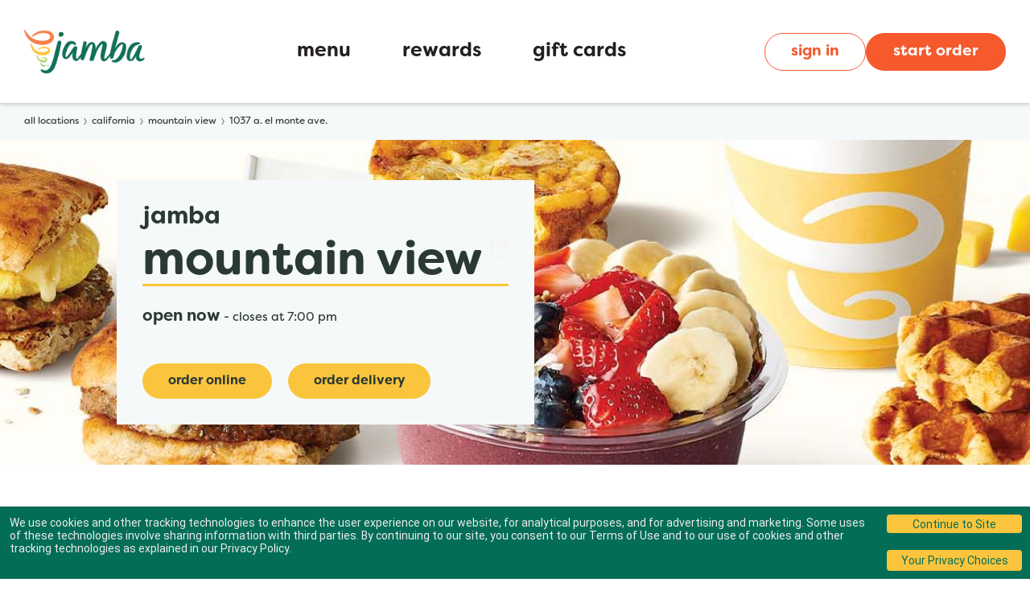

--- FILE ---
content_type: image/svg+xml
request_url: https://locations.jamba.com/permanent-b0b701/assets/images/locations.jamba.com/twitter.9d878c91.svg
body_size: -180
content:
<svg xmlns="http://www.w3.org/2000/svg" width="16" height="16" viewBox="0 0 16 16" fill="none">
  <path d="M9.42704 6.77491L15.0111 0H13.6879L8.83921 5.88256L4.9666 0H0.5L6.35615 8.89547L0.5 16H1.82333L6.94364 9.78782L11.0334 16H15.5L9.42671 6.77491H9.42704ZM7.61456 8.97384L7.02121 8.08805L2.30014 1.03974H4.33269L8.14265 6.72795L8.736 7.61374L13.6885 15.0075H11.656L7.61456 8.97418V8.97384Z" fill="white"/>
</svg>

--- FILE ---
content_type: image/svg+xml
request_url: https://locations.jamba.com/permanent-b0b701/assets/images/locations.jamba.com/facebook.883173cc.svg
body_size: -298
content:
<svg xmlns="http://www.w3.org/2000/svg" width="16" height="16" viewBox="0 0 16 16" fill="none">
  <path d="M12.0001 1.33325H10.0001C9.11603 1.33325 8.26818 1.68444 7.64306 2.30956C7.01794 2.93468 6.66675 3.78253 6.66675 4.66659V6.66658H4.66675V9.33325H6.66675V14.6666H9.33341V9.33325H11.3334L12.0001 6.66658H9.33341V4.66659C9.33341 4.48977 9.40365 4.3202 9.52868 4.19518C9.6537 4.07016 9.82327 3.99992 10.0001 3.99992H12.0001V1.33325Z" stroke="white" stroke-linecap="round" stroke-linejoin="round"/>
</svg>

--- FILE ---
content_type: image/svg+xml
request_url: https://locations.jamba.com/permanent-b0b701/assets/images/locations.jamba.com/externalIcon.fa4cbae3.svg
body_size: -77
content:
<svg xmlns="http://www.w3.org/2000/svg" width="16" height="16" viewBox="0 0 16 16" fill="none">
  <path d="M4.24998 0.525879C2.37221 0.525879 0.849976 2.04811 0.849976 3.92588V11.4259C0.849976 13.3036 2.37221 14.8259 4.24998 14.8259H11.75C13.6277 14.8259 15.15 13.3036 15.15 11.4259V9.42588C15.15 8.92882 14.747 8.52588 14.25 8.52588C13.7529 8.52588 13.35 8.92882 13.35 9.42588V11.4259C13.35 12.3095 12.6336 13.0259 11.75 13.0259H4.24998C3.36632 13.0259 2.64998 12.3095 2.64998 11.4259V3.92588C2.64998 3.04222 3.36632 2.32588 4.24998 2.32588H6.24998C6.74703 2.32588 7.14998 1.92294 7.14998 1.42588C7.14998 0.928823 6.74703 0.525879 6.24998 0.525879H4.24998Z" fill="#F6F5F0"/>
  <path d="M9.24998 0.525879C8.75292 0.525879 8.34998 0.928823 8.34998 1.42588C8.34998 1.92294 8.75292 2.32588 9.24998 2.32588H12.0772L8.61358 5.78948C8.26211 6.14095 8.26211 6.7108 8.61358 7.06227C8.96505 7.41375 9.5349 7.41375 9.88637 7.06228L13.35 3.59867V6.42588C13.35 6.92294 13.7529 7.32588 14.25 7.32588C14.747 7.32588 15.15 6.92294 15.15 6.42588V1.42588C15.15 0.928823 14.747 0.525879 14.25 0.525879H9.24998Z" fill="#F6F5F0"/>
</svg>

--- FILE ---
content_type: image/svg+xml
request_url: https://locations.jamba.com/permanent-b0b701/assets/images/locations.jamba.com/separator.d52beed5.svg
body_size: 564
content:
<?xml version="1.0" encoding="UTF-8"?>
<svg width="5px" height="12px" viewBox="0 0 5 12" version="1.1" xmlns="http://www.w3.org/2000/svg" xmlns:xlink="http://www.w3.org/1999/xlink">
    <g id="✸-Styles" stroke="none" stroke-width="1" fill="none" fill-rule="evenodd">
        <g id="*Guides/Styles" transform="translate(-709.000000, -3660.000000)">
            <g id="Group" transform="translate(704.000000, 3660.000000)">
                <g id="Spacer">
                    <g id="←-Spacer">
                        <rect id="Padding" x="0" y="0" width="4" height="12"></rect>
                    </g>
                    <g id="←-Spacer" transform="translate(12.000000, 0.000000)">
                        <rect id="Padding" x="0" y="0" width="4" height="12"></rect>
                    </g>
                </g>
                <g id="arrow-right" transform="translate(5.000000, 0.000000)">
                    <image id="Bitmap" x="0" y="0" width="5" height="12" xlink:href="[data-uri]"></image>
                </g>
            </g>
        </g>
    </g>
</svg>